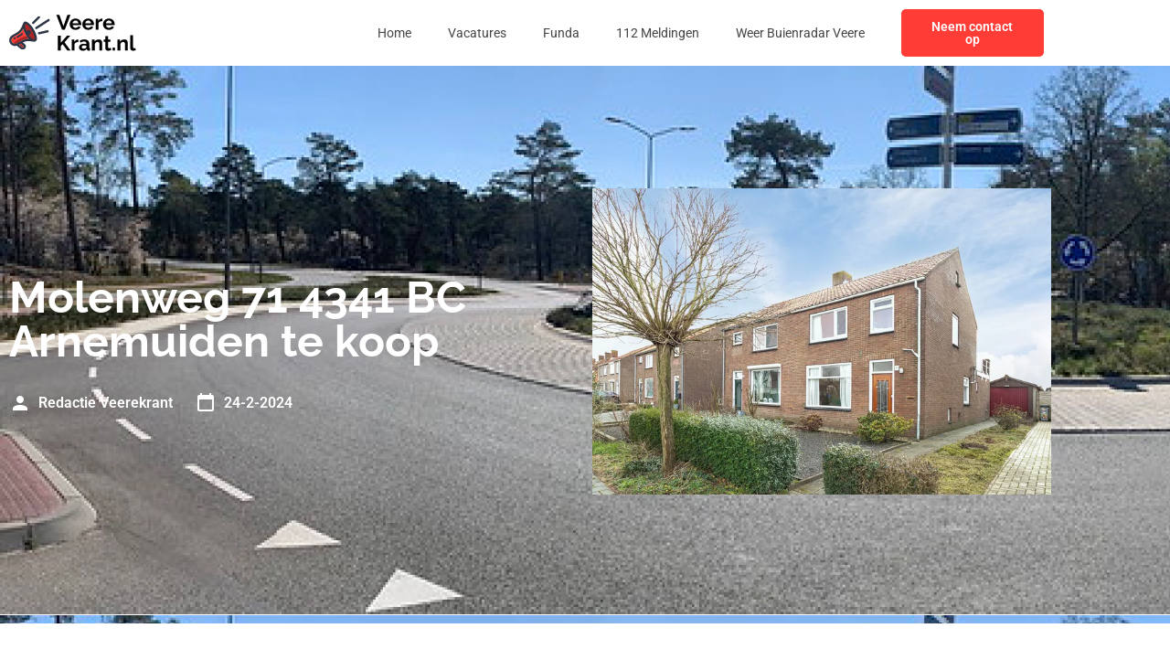

--- FILE ---
content_type: text/css; charset=utf-8
request_url: https://veerekrant.nl/wp-content/uploads/elementor/css/post-7.css?ver=1768840488
body_size: 548
content:
.elementor-kit-7{--e-global-color-primary:#111111;--e-global-color-secondary:#FFFFFF;--e-global-color-text:#444444;--e-global-color-accent:#FF3C36;--e-global-color-b8618b2:#FF3C36;--e-global-color-1532a82:#111111;--e-global-color-11875aa:#111111;--e-global-typography-primary-font-family:"Raleway";--e-global-typography-primary-font-weight:700;--e-global-typography-secondary-font-family:"Raleway";--e-global-typography-secondary-font-weight:400;--e-global-typography-text-font-family:"Roboto";--e-global-typography-text-font-size:16px;--e-global-typography-text-font-weight:400;--e-global-typography-accent-font-family:"Roboto";--e-global-typography-accent-font-size:14px;--e-global-typography-accent-font-weight:600;}.elementor-kit-7 e-page-transition{background-color:#FFBC7D;}.elementor-kit-7 a{color:var( --e-global-color-accent );}.elementor-kit-7 h1{font-size:48px;}.elementor-kit-7 h2{font-size:36px;}.elementor-kit-7 h3{font-size:28px;}.elementor-kit-7 h4{font-size:20px;}.elementor-section.elementor-section-boxed > .elementor-container{max-width:1160px;}.e-con{--container-max-width:1160px;}.elementor-widget:not(:last-child){margin-block-end:20px;}.elementor-element{--widgets-spacing:20px 20px;--widgets-spacing-row:20px;--widgets-spacing-column:20px;}{}h1.entry-title{display:var(--page-title-display);}.site-header .site-branding{flex-direction:column;align-items:stretch;}.site-header{padding-inline-end:0px;padding-inline-start:0px;}.site-footer .site-branding{flex-direction:column;align-items:stretch;}@media(max-width:1024px){.elementor-section.elementor-section-boxed > .elementor-container{max-width:1024px;}.e-con{--container-max-width:1024px;}}@media(max-width:767px){.elementor-kit-7{--e-global-typography-text-font-size:14px;}.elementor-kit-7 h1{font-size:36px;}.elementor-kit-7 h2{font-size:28px;}.elementor-kit-7 h3{font-size:24px;}.elementor-kit-7 h4{font-size:20px;}.elementor-section.elementor-section-boxed > .elementor-container{max-width:767px;}.e-con{--container-max-width:767px;}}/* Start custom CSS */a {
	outline: none;
}
#breadcrumbs i.home:before {
	content: '';
	background: url('/wp-content/uploads/2022/11/heroicons-solid_home2.svg');
	background-size: 20px;
	display: inline-block;
	width: 20px;
	height: 20px;
	position: relative;
	top: 3px;
}
#breadcrumbs i.divider:before {
	content: '';
	background: url('/wp-content/uploads/2022/11/heroicons-solid_chevron-right2.svg');
	background-size: 20px;
	display: inline-block;
	width: 20px;
	height: 20px;
	position: relative;
	top: 5px;
}/* End custom CSS */

--- FILE ---
content_type: text/css; charset=utf-8
request_url: https://veerekrant.nl/wp-content/uploads/elementor/css/post-1057.css?ver=1768840827
body_size: 1331
content:
.elementor-1057 .elementor-element.elementor-element-57445c6f:not(.elementor-motion-effects-element-type-background), .elementor-1057 .elementor-element.elementor-element-57445c6f > .elementor-motion-effects-container > .elementor-motion-effects-layer{background-color:var( --e-global-color-primary );background-image:url("https://veerekrant.nl/wp-content/uploads/2023/01/Rectangle-56.jpg");}.elementor-1057 .elementor-element.elementor-element-57445c6f > .elementor-background-overlay{background-color:var( --e-global-color-primary );opacity:0.8;transition:background 0.3s, border-radius 0.3s, opacity 0.3s;}.elementor-1057 .elementor-element.elementor-element-57445c6f{transition:background 0.3s, border 0.3s, border-radius 0.3s, box-shadow 0.3s;padding:124px 0px 124px 0px;}.elementor-bc-flex-widget .elementor-1057 .elementor-element.elementor-element-378589b3.elementor-column .elementor-widget-wrap{align-items:center;}.elementor-1057 .elementor-element.elementor-element-378589b3.elementor-column.elementor-element[data-element_type="column"] > .elementor-widget-wrap.elementor-element-populated{align-content:center;align-items:center;}.elementor-widget-heading .elementor-heading-title{font-family:var( --e-global-typography-primary-font-family ), Sans-serif;font-weight:var( --e-global-typography-primary-font-weight );color:var( --e-global-color-primary );}.elementor-1057 .elementor-element.elementor-element-ff28f46 > .elementor-widget-container{margin:0px 0px 12px 0px;}.elementor-1057 .elementor-element.elementor-element-ff28f46 .elementor-heading-title{font-family:var( --e-global-typography-primary-font-family ), Sans-serif;font-weight:var( --e-global-typography-primary-font-weight );color:var( --e-global-color-secondary );}.elementor-widget-post-info .elementor-icon-list-item:not(:last-child):after{border-color:var( --e-global-color-text );}.elementor-widget-post-info .elementor-icon-list-icon i{color:var( --e-global-color-primary );}.elementor-widget-post-info .elementor-icon-list-icon svg{fill:var( --e-global-color-primary );}.elementor-widget-post-info .elementor-icon-list-text, .elementor-widget-post-info .elementor-icon-list-text a{color:var( --e-global-color-secondary );}.elementor-widget-post-info .elementor-icon-list-item{font-family:var( --e-global-typography-text-font-family ), Sans-serif;font-size:var( --e-global-typography-text-font-size );font-weight:var( --e-global-typography-text-font-weight );}.elementor-1057 .elementor-element.elementor-element-5e904468 .elementor-icon-list-items:not(.elementor-inline-items) .elementor-icon-list-item:not(:last-child){padding-bottom:calc(24px/2);}.elementor-1057 .elementor-element.elementor-element-5e904468 .elementor-icon-list-items:not(.elementor-inline-items) .elementor-icon-list-item:not(:first-child){margin-top:calc(24px/2);}.elementor-1057 .elementor-element.elementor-element-5e904468 .elementor-icon-list-items.elementor-inline-items .elementor-icon-list-item{margin-right:calc(24px/2);margin-left:calc(24px/2);}.elementor-1057 .elementor-element.elementor-element-5e904468 .elementor-icon-list-items.elementor-inline-items{margin-right:calc(-24px/2);margin-left:calc(-24px/2);}body.rtl .elementor-1057 .elementor-element.elementor-element-5e904468 .elementor-icon-list-items.elementor-inline-items .elementor-icon-list-item:after{left:calc(-24px/2);}body:not(.rtl) .elementor-1057 .elementor-element.elementor-element-5e904468 .elementor-icon-list-items.elementor-inline-items .elementor-icon-list-item:after{right:calc(-24px/2);}.elementor-1057 .elementor-element.elementor-element-5e904468 .elementor-icon-list-icon i{color:var( --e-global-color-secondary );font-size:24px;}.elementor-1057 .elementor-element.elementor-element-5e904468 .elementor-icon-list-icon svg{fill:var( --e-global-color-secondary );--e-icon-list-icon-size:24px;}.elementor-1057 .elementor-element.elementor-element-5e904468 .elementor-icon-list-icon{width:24px;}body:not(.rtl) .elementor-1057 .elementor-element.elementor-element-5e904468 .elementor-icon-list-text{padding-left:8px;}body.rtl .elementor-1057 .elementor-element.elementor-element-5e904468 .elementor-icon-list-text{padding-right:8px;}.elementor-1057 .elementor-element.elementor-element-5e904468 .elementor-icon-list-text, .elementor-1057 .elementor-element.elementor-element-5e904468 .elementor-icon-list-text a{color:var( --e-global-color-secondary );}.elementor-1057 .elementor-element.elementor-element-5e904468 .elementor-icon-list-item{font-family:"Roboto", Sans-serif;font-size:16px;font-weight:600;}.elementor-widget-text-editor{font-family:var( --e-global-typography-text-font-family ), Sans-serif;font-size:var( --e-global-typography-text-font-size );font-weight:var( --e-global-typography-text-font-weight );color:var( --e-global-color-text );}.elementor-widget-text-editor.elementor-drop-cap-view-stacked .elementor-drop-cap{background-color:var( --e-global-color-primary );}.elementor-widget-text-editor.elementor-drop-cap-view-framed .elementor-drop-cap, .elementor-widget-text-editor.elementor-drop-cap-view-default .elementor-drop-cap{color:var( --e-global-color-primary );border-color:var( --e-global-color-primary );}.elementor-1057 .elementor-element.elementor-element-1b321ebf{padding:060px 0px 60px 0px;}.elementor-1057 .elementor-element.elementor-element-a32cdb2 > .elementor-widget-container{margin:0px 0px 72px 0px;}.elementor-1057 .elementor-element.elementor-element-a32cdb2{font-family:var( --e-global-typography-text-font-family ), Sans-serif;font-size:var( --e-global-typography-text-font-size );font-weight:var( --e-global-typography-text-font-weight );}.elementor-1057 .elementor-element.elementor-element-7ba2168{--alignment:left;--grid-side-margin:16px;--grid-column-gap:16px;--grid-row-gap:10px;--grid-bottom-margin:10px;}.elementor-1057 .elementor-element.elementor-element-7ba2168 .elementor-share-btn{font-size:calc(0.65px * 10);}.elementor-1057 .elementor-element.elementor-element-7ba2168 .elementor-share-btn__icon{--e-share-buttons-icon-size:24px;}.elementor-1057 .elementor-element.elementor-element-610a597f:not(.elementor-motion-effects-element-type-background), .elementor-1057 .elementor-element.elementor-element-610a597f > .elementor-motion-effects-container > .elementor-motion-effects-layer{background-color:var( --e-global-color-primary );}.elementor-1057 .elementor-element.elementor-element-610a597f{transition:background 0.3s, border 0.3s, border-radius 0.3s, box-shadow 0.3s;margin-top:72px;margin-bottom:0px;}.elementor-1057 .elementor-element.elementor-element-610a597f > .elementor-background-overlay{transition:background 0.3s, border-radius 0.3s, opacity 0.3s;}.elementor-1057 .elementor-element.elementor-element-6f050e51 > .elementor-element-populated{padding:0px 0px 0px 0px;}.elementor-widget-image .widget-image-caption{color:var( --e-global-color-text );font-family:var( --e-global-typography-text-font-family ), Sans-serif;font-size:var( --e-global-typography-text-font-size );font-weight:var( --e-global-typography-text-font-weight );}.elementor-1057 .elementor-element.elementor-element-197d8fd6 img{width:100%;}.elementor-bc-flex-widget .elementor-1057 .elementor-element.elementor-element-36ba0368.elementor-column .elementor-widget-wrap{align-items:center;}.elementor-1057 .elementor-element.elementor-element-36ba0368.elementor-column.elementor-element[data-element_type="column"] > .elementor-widget-wrap.elementor-element-populated{align-content:center;align-items:center;}.elementor-1057 .elementor-element.elementor-element-6a054fca .elementor-heading-title{font-family:"Roboto", Sans-serif;font-size:16px;font-weight:600;color:var( --e-global-color-secondary );}.elementor-1057 .elementor-element.elementor-element-16c9070f .elementor-heading-title{font-family:var( --e-global-typography-text-font-family ), Sans-serif;font-size:var( --e-global-typography-text-font-size );font-weight:var( --e-global-typography-text-font-weight );color:var( --e-global-color-secondary );}.elementor-1057 .elementor-element.elementor-element-406563c5 > .elementor-element-populated{margin:0px 0px 0px 40px;--e-column-margin-right:0px;--e-column-margin-left:40px;}.elementor-1057 .elementor-element.elementor-element-2708c264 .elementor-heading-title{font-family:var( --e-global-typography-primary-font-family ), Sans-serif;font-weight:var( --e-global-typography-primary-font-weight );}@media(min-width:768px){.elementor-1057 .elementor-element.elementor-element-378589b3{width:55%;}.elementor-1057 .elementor-element.elementor-element-1de17841{width:45%;}.elementor-1057 .elementor-element.elementor-element-6f050e51{width:35%;}.elementor-1057 .elementor-element.elementor-element-36ba0368{width:64.999%;}}@media(max-width:1024px){.elementor-1057 .elementor-element.elementor-element-57445c6f{padding:72px 0px 72px 0px;}.elementor-widget-post-info .elementor-icon-list-item{font-size:var( --e-global-typography-text-font-size );}.elementor-widget-text-editor{font-size:var( --e-global-typography-text-font-size );}.elementor-1057 .elementor-element.elementor-element-1b321ebf{padding:72px 0px 72px 0px;}.elementor-1057 .elementor-element.elementor-element-a32cdb2{font-size:var( --e-global-typography-text-font-size );} .elementor-1057 .elementor-element.elementor-element-7ba2168{--grid-side-margin:16px;--grid-column-gap:16px;--grid-row-gap:10px;--grid-bottom-margin:10px;}.elementor-widget-image .widget-image-caption{font-size:var( --e-global-typography-text-font-size );}.elementor-1057 .elementor-element.elementor-element-16c9070f .elementor-heading-title{font-size:var( --e-global-typography-text-font-size );}.elementor-1057 .elementor-element.elementor-element-406563c5 > .elementor-element-populated{margin:0px 0px 0px 0px;--e-column-margin-right:0px;--e-column-margin-left:0px;}}@media(max-width:767px){.elementor-1057 .elementor-element.elementor-element-57445c6f{padding:36px 0px 36px 0px;}.elementor-widget-post-info .elementor-icon-list-item{font-size:var( --e-global-typography-text-font-size );}.elementor-1057 .elementor-element.elementor-element-5e904468 .elementor-icon-list-item{font-size:14px;}.elementor-widget-text-editor{font-size:var( --e-global-typography-text-font-size );}.elementor-1057 .elementor-element.elementor-element-1b321ebf{padding:36px 0px 36px 0px;}.elementor-1057 .elementor-element.elementor-element-a32cdb2 > .elementor-widget-container{margin:0px 0px 36px 0px;}.elementor-1057 .elementor-element.elementor-element-a32cdb2{font-size:var( --e-global-typography-text-font-size );} .elementor-1057 .elementor-element.elementor-element-7ba2168{--grid-side-margin:16px;--grid-column-gap:16px;--grid-row-gap:10px;--grid-bottom-margin:10px;}.elementor-1057 .elementor-element.elementor-element-610a597f{margin-top:36px;margin-bottom:0px;}.elementor-widget-image .widget-image-caption{font-size:var( --e-global-typography-text-font-size );}.elementor-1057 .elementor-element.elementor-element-6a054fca .elementor-heading-title{font-size:14px;}.elementor-1057 .elementor-element.elementor-element-16c9070f .elementor-heading-title{font-size:var( --e-global-typography-text-font-size );}.elementor-1057 .elementor-element.elementor-element-406563c5 > .elementor-element-populated{margin:36px 0px 0px 0px;--e-column-margin-right:0px;--e-column-margin-left:0px;}}/* Start custom CSS for post-info, class: .elementor-element-5e904468 */.elementor-1057 .elementor-element.elementor-element-5e904468 .elementor-post-info__item--type-author {
    color: #fff !important;
}/* End custom CSS */
/* Start custom CSS for text-editor, class: .elementor-element-a32cdb2 */.elementor-1057 .elementor-element.elementor-element-a32cdb2 h1, .elementor-1057 .elementor-element.elementor-element-a32cdb2 h2, .elementor-1057 .elementor-element.elementor-element-a32cdb2 h3, .elementor-1057 .elementor-element.elementor-element-a32cdb2 h4 {
    font-family: 'Raleway';
    font-weight: 700;
    color: #111111;
}/* End custom CSS */
/* Start custom CSS for text-editor, class: .elementor-element-b3860da */.elementor-1057 .elementor-element.elementor-element-b3860da a {
    display: block;
    color: #FF3C36;
    margin-bottom: 16px;
}/* End custom CSS */

--- FILE ---
content_type: image/svg+xml
request_url: https://veerekrant.nl/wp-content/uploads/2023/01/Frame-47318.svg
body_size: 13324
content:
<svg xmlns="http://www.w3.org/2000/svg" width="121" height="40" viewBox="0 0 121 40" fill="none"><g clip-path="url(#clip0_4_244)"><path fill-rule="evenodd" clip-rule="evenodd" d="M15.4511 10.8056C13.529 11.5795 13.7799 15.878 16.0118 20.4067C18.2436 24.9354 21.6112 27.9796 23.5333 27.2058C25.4557 26.4319 25.2048 22.1334 22.9727 17.6047C20.7409 13.0761 17.3732 10.0321 15.4511 10.8056Z" fill="#AD2626"></path><path d="M12.1562 18.0568C10.1744 20.8433 7.01613 22.3693 4.11381 24.0241C2.34285 25.0349 1.52566 26.9683 2.58902 28.8097C3.51548 30.4146 5.60565 30.9776 7.21122 30.0506C10.1887 28.3337 13.1747 26.237 16.6872 25.9038C17.3162 25.8441 17.9626 25.8278 18.6426 25.8489C16.1997 23.3266 14.1481 19.5385 13.3054 16.1558C12.9464 16.8476 12.5695 17.4757 12.1562 18.0568Z" fill="#FF3C36"></path><path d="M9.49564 25.7985C7.3529 27.0653 5.56709 28.6117 4.24243 30.244C5.17958 30.6247 6.27738 30.5897 7.21126 30.0504C10.1887 28.3335 13.1748 26.2368 16.6873 25.9036C17.3162 25.8439 17.9627 25.8276 18.6427 25.8487C17.8988 25.0808 17.1912 24.1953 16.543 23.2397C14.3011 23.5524 11.8543 24.4041 9.49564 25.7985Z" fill="#AD2626"></path><path d="M16.8809 9.67794C14.3845 8.53085 13.6751 9.68239 12.9235 11.6698C12.0879 13.8823 11.3444 15.5233 10.4206 16.8221C8.67368 19.2787 5.45305 20.7987 2.8646 22.284C0.169848 23.8296 -0.81897 27.1687 0.745322 29.8777C2.03257 32.1075 4.71336 33.1462 7.16284 32.3836L10.6798 35.2738C11.9442 36.3131 13.8904 36.2296 15.0499 35.0701C16.2632 33.8568 16.1593 31.9166 14.8335 30.828L12.901 29.2399C14.2702 28.5311 15.5203 28.1525 16.8877 28.023C18.4781 27.8722 20.2785 28.0507 22.6273 28.4364C24.5129 28.8723 26.1247 27.8758 26.2616 25.8465C26.5769 21.1509 21.213 11.6675 16.8812 9.67764L16.8809 9.67794ZM13.4818 32.4715C14.4373 33.2602 12.9315 34.3705 12.0309 33.6302L9.24025 31.3369L10.9206 30.3668L13.4818 32.4715ZM16.687 25.9041C13.1747 26.2369 10.1884 28.3336 7.21095 30.0509C5.60538 30.9779 3.5149 30.4149 2.58874 28.8099C1.52539 26.9689 2.34258 25.0355 4.11354 24.0244C7.01585 22.3696 10.1741 20.8436 12.1559 18.0571C12.5693 17.4759 12.9458 16.8479 13.3051 16.156C14.1481 19.5388 16.1994 23.3269 18.6423 25.8491C17.962 25.828 17.3159 25.8444 16.687 25.9041ZM24.1334 25.7048C24.0304 27.2329 21.9619 25.8993 21.3603 25.4379C20.2316 24.5723 19.1691 23.2402 18.2631 21.8778C18.2816 21.8784 18.2997 21.8784 18.3181 21.8784C19.5851 21.8784 20.6123 20.8513 20.6123 19.5845C20.6123 18.3178 19.5851 17.2907 18.3181 17.2907C17.473 17.2907 16.7348 17.7476 16.3369 18.4279C15.5075 16.4405 14.7153 13.6567 15.1357 11.9169C15.2536 11.4296 15.6147 11.4382 15.9963 11.6134C19.4218 13.1878 24.3802 22.0313 24.1331 25.7048H24.1334Z" fill="white"></path><path d="M5.30369 24.5111C5.10771 24.5939 4.91232 24.6777 4.71515 24.7578C4.37545 24.8959 4.21213 25.2834 4.35021 25.6231C4.48829 25.9628 4.8758 26.1262 5.2158 25.9881C5.42039 25.9043 5.61608 25.8224 5.81978 25.7363C6.158 25.5937 6.31686 25.2039 6.17433 24.8653C6.0318 24.5271 5.64191 24.3683 5.30369 24.5108V24.5111Z" fill="white"></path><path d="M11.7114 20.6845C11.0454 21.2342 10.3728 21.7351 9.66786 22.2025C8.96678 22.6669 8.23719 23.0951 7.45238 23.5019C7.12574 23.6703 6.99746 24.072 7.16583 24.3987C7.33419 24.7253 7.73596 24.8536 8.06259 24.6852C8.89373 24.2544 9.6646 23.8024 10.4031 23.3131C11.1374 22.8264 11.8459 22.2981 12.5565 21.7116C12.8401 21.4782 12.8808 21.0593 12.6477 20.7757C12.4146 20.4921 11.9953 20.4514 11.7117 20.6845H11.7114Z" fill="white"></path><path d="M5.30369 24.511C5.10741 24.5939 4.91232 24.6776 4.71515 24.7578C4.37545 24.8959 4.21213 25.2834 4.35021 25.6234C4.48829 25.9631 4.8758 26.1264 5.2155 25.9883C5.4201 25.9046 5.61578 25.8226 5.81978 25.7365C6.158 25.594 6.31686 25.2041 6.17433 24.8659C6.0318 24.5274 5.64191 24.3688 5.30369 24.5113V24.511Z" fill="white"></path><path d="M10.9206 30.3667L9.24023 31.3368L12.0309 33.6301C12.9315 34.3701 14.4373 33.2601 13.4818 32.4711L10.9206 30.3667Z" fill="#AD2626"></path><path d="M11.7114 20.6845C11.0454 21.2342 10.3728 21.7351 9.66786 22.2025C8.96678 22.6669 8.23719 23.0951 7.45238 23.5019C7.12574 23.6703 6.99746 24.072 7.16583 24.3987C7.33419 24.7253 7.73596 24.8536 8.06259 24.6852C8.89373 24.2547 9.6646 23.8024 10.4028 23.3131C11.1371 22.8264 11.8456 22.2981 12.5562 21.7116C12.8395 21.4785 12.8805 21.0593 12.6474 20.7757C12.4143 20.4921 11.995 20.4514 11.7114 20.6845Z" fill="white"></path><path d="M27.4452 4.3197L21.9512 9.82561C21.5289 10.2502 21.531 10.9371 21.9554 11.3593C22.38 11.7816 23.0668 11.7795 23.4891 11.3552L28.9831 5.84895C29.405 5.42433 29.4033 4.7375 28.9786 4.31525C28.5543 3.89329 27.8672 3.89507 27.4449 4.3197H27.4452Z" fill="white"></path><path d="M36.1693 17.5296L28.0652 19.3677C27.4811 19.499 27.1138 20.0795 27.2453 20.6636C27.3766 21.2476 27.9571 21.6147 28.5412 21.4834L36.6453 19.6453C37.2294 19.5141 37.5964 18.9336 37.4652 18.3495C37.3339 17.7654 36.7534 17.3981 36.1693 17.5296Z" fill="white"></path><path d="M36.8752 6.83881L25.0189 14.5308C24.5167 14.8568 24.3742 15.5285 24.7002 16.0307C25.0263 16.5328 25.6977 16.6753 26.2001 16.3493L38.0564 8.65728C38.5586 8.33124 38.7011 7.65985 38.375 7.15772C38.049 6.65559 37.3773 6.51306 36.8752 6.8391V6.83881Z" fill="white"></path></g><path d="M47.4902 2.8L51.3302 13.72L55.1302 2.8H58.0302L52.6502 17H49.9902L44.5902 2.8H47.4902ZM62.7591 17.2C61.9191 17.2 61.1591 17.06 60.4791 16.78C59.7991 16.4867 59.2191 16.0933 58.7391 15.6C58.2591 15.0933 57.8858 14.52 57.6191 13.88C57.3658 13.2267 57.2391 12.54 57.2391 11.82C57.2391 10.82 57.4591 9.90667 57.8991 9.08C58.3525 8.25333 58.9925 7.59333 59.8191 7.1C60.6591 6.59333 61.6458 6.34 62.7791 6.34C63.9258 6.34 64.9058 6.59333 65.7191 7.1C66.5325 7.59333 67.1525 8.25333 67.5791 9.08C68.0191 9.89333 68.2391 10.7733 68.2391 11.72C68.2391 11.88 68.2325 12.0467 68.2191 12.22C68.2058 12.38 68.1925 12.5133 68.1791 12.62H60.0791C60.1325 13.1533 60.2858 13.62 60.5391 14.02C60.8058 14.42 61.1391 14.7267 61.5391 14.94C61.9525 15.14 62.3925 15.24 62.8591 15.24C63.3925 15.24 63.8925 15.1133 64.3591 14.86C64.8391 14.5933 65.1658 14.2467 65.3391 13.82L67.6391 14.46C67.3858 14.9933 67.0191 15.4667 66.5391 15.88C66.0725 16.2933 65.5191 16.62 64.8791 16.86C64.2391 17.0867 63.5325 17.2 62.7591 17.2ZM60.0191 10.92H65.4991C65.4458 10.3867 65.2925 9.92667 65.0391 9.54C64.7991 9.14 64.4791 8.83333 64.0791 8.62C63.6791 8.39333 63.2325 8.28 62.7391 8.28C62.2591 8.28 61.8191 8.39333 61.4191 8.62C61.0325 8.83333 60.7125 9.14 60.4591 9.54C60.2191 9.92667 60.0725 10.3867 60.0191 10.92ZM74.7318 17.2C73.8918 17.2 73.1318 17.06 72.4518 16.78C71.7718 16.4867 71.1918 16.0933 70.7118 15.6C70.2318 15.0933 69.8585 14.52 69.5918 13.88C69.3385 13.2267 69.2118 12.54 69.2118 11.82C69.2118 10.82 69.4318 9.90667 69.8718 9.08C70.3251 8.25333 70.9651 7.59333 71.7918 7.1C72.6318 6.59333 73.6185 6.34 74.7518 6.34C75.8985 6.34 76.8785 6.59333 77.6918 7.1C78.5051 7.59333 79.1251 8.25333 79.5518 9.08C79.9918 9.89333 80.2118 10.7733 80.2118 11.72C80.2118 11.88 80.2051 12.0467 80.1918 12.22C80.1785 12.38 80.1651 12.5133 80.1518 12.62H72.0518C72.1051 13.1533 72.2585 13.62 72.5118 14.02C72.7785 14.42 73.1118 14.7267 73.5118 14.94C73.9251 15.14 74.3651 15.24 74.8318 15.24C75.3651 15.24 75.8651 15.1133 76.3318 14.86C76.8118 14.5933 77.1385 14.2467 77.3118 13.82L79.6118 14.46C79.3585 14.9933 78.9918 15.4667 78.5118 15.88C78.0451 16.2933 77.4918 16.62 76.8518 16.86C76.2118 17.0867 75.5051 17.2 74.7318 17.2ZM71.9918 10.92H77.4718C77.4185 10.3867 77.2651 9.92667 77.0118 9.54C76.7718 9.14 76.4518 8.83333 76.0518 8.62C75.6518 8.39333 75.2051 8.28 74.7118 8.28C74.2318 8.28 73.7918 8.39333 73.3918 8.62C73.0051 8.83333 72.6851 9.14 72.4318 9.54C72.1918 9.92667 72.0451 10.3867 71.9918 10.92ZM88.0845 8.84C87.2711 8.84 86.5445 9 85.9045 9.32C85.2645 9.62667 84.8045 10.0733 84.5245 10.66V17H81.8445V6.52H84.3045V8.76C84.6778 8.04 85.1511 7.47333 85.7245 7.06C86.2978 6.64667 86.9045 6.42 87.5445 6.38C87.6911 6.38 87.8045 6.38 87.8845 6.38C87.9645 6.38 88.0311 6.38667 88.0845 6.4V8.84ZM94.3021 17.2C93.4621 17.2 92.7021 17.06 92.0221 16.78C91.3421 16.4867 90.7621 16.0933 90.2821 15.6C89.8021 15.0933 89.4288 14.52 89.1621 13.88C88.9088 13.2267 88.7821 12.54 88.7821 11.82C88.7821 10.82 89.0021 9.90667 89.4421 9.08C89.8954 8.25333 90.5354 7.59333 91.3621 7.1C92.2021 6.59333 93.1888 6.34 94.3221 6.34C95.4688 6.34 96.4488 6.59333 97.2621 7.1C98.0754 7.59333 98.6954 8.25333 99.1221 9.08C99.5621 9.89333 99.7821 10.7733 99.7821 11.72C99.7821 11.88 99.7754 12.0467 99.7621 12.22C99.7488 12.38 99.7354 12.5133 99.7221 12.62H91.6221C91.6754 13.1533 91.8288 13.62 92.0821 14.02C92.3488 14.42 92.6821 14.7267 93.0821 14.94C93.4954 15.14 93.9354 15.24 94.4021 15.24C94.9354 15.24 95.4354 15.1133 95.9021 14.86C96.3821 14.5933 96.7088 14.2467 96.8821 13.82L99.1821 14.46C98.9288 14.9933 98.5621 15.4667 98.0821 15.88C97.6154 16.2933 97.0621 16.62 96.4221 16.86C95.7821 17.0867 95.0754 17.2 94.3021 17.2ZM91.5621 10.92H97.0421C96.9888 10.3867 96.8354 9.92667 96.5821 9.54C96.3421 9.14 96.0221 8.83333 95.6221 8.62C95.2221 8.39333 94.7754 8.28 94.2821 8.28C93.8021 8.28 93.3621 8.39333 92.9621 8.62C92.5754 8.83333 92.2554 9.14 92.0021 9.54C91.7621 9.92667 91.6154 10.3867 91.5621 10.92ZM46.0302 37V22.82H48.7902V29.56L54.7502 22.8H57.7902L52.3502 29.1L58.1302 37H55.0102L50.5902 30.88L48.7902 32.76V37H46.0302ZM65.3891 28.84C64.5758 28.84 63.8491 29 63.2091 29.32C62.5691 29.6267 62.1091 30.0733 61.8291 30.66V37H59.1491V26.52H61.6091V28.76C61.9825 28.04 62.4558 27.4733 63.0291 27.06C63.6025 26.6467 64.2091 26.42 64.8491 26.38C64.9958 26.38 65.1091 26.38 65.1891 26.38C65.2691 26.38 65.3358 26.3867 65.3891 26.4V28.84ZM66.1049 33.9C66.1049 33.22 66.2916 32.6267 66.6649 32.12C67.0516 31.6 67.5849 31.2 68.2649 30.92C68.9449 30.64 69.7249 30.5 70.6049 30.5C71.0449 30.5 71.4916 30.5333 71.9449 30.6C72.3983 30.6667 72.7916 30.7733 73.1249 30.92V30.36C73.1249 29.6933 72.9249 29.18 72.5249 28.82C72.1383 28.46 71.5583 28.28 70.7849 28.28C70.2116 28.28 69.6649 28.38 69.1449 28.58C68.6249 28.78 68.0783 29.0733 67.5049 29.46L66.6449 27.7C67.3383 27.2467 68.0449 26.9067 68.7649 26.68C69.4983 26.4533 70.2649 26.34 71.0649 26.34C72.5583 26.34 73.7183 26.7133 74.5449 27.46C75.3849 28.2067 75.8049 29.2733 75.8049 30.66V34C75.8049 34.28 75.8516 34.48 75.9449 34.6C76.0516 34.72 76.2183 34.7933 76.4449 34.82V37C76.2049 37.04 75.9849 37.0733 75.7849 37.1C75.5983 37.1267 75.4383 37.14 75.3049 37.14C74.7716 37.14 74.3649 37.02 74.0849 36.78C73.8183 36.54 73.6516 36.2467 73.5849 35.9L73.5249 35.36C73.0716 35.9467 72.5049 36.4 71.8249 36.72C71.1449 37.04 70.4516 37.2 69.7449 37.2C69.0516 37.2 68.4249 37.06 67.8649 36.78C67.3183 36.4867 66.8849 36.0933 66.5649 35.6C66.2583 35.0933 66.1049 34.5267 66.1049 33.9ZM72.6249 34.44C72.7716 34.28 72.8916 34.12 72.9849 33.96C73.0783 33.8 73.1249 33.6533 73.1249 33.52V32.46C72.8049 32.3267 72.4583 32.2267 72.0849 32.16C71.7116 32.08 71.3583 32.04 71.0249 32.04C70.3316 32.04 69.7583 32.1933 69.3049 32.5C68.8649 32.7933 68.6449 33.1867 68.6449 33.68C68.6449 33.9467 68.7183 34.2 68.8649 34.44C69.0116 34.68 69.2249 34.8733 69.5049 35.02C69.7849 35.1667 70.1183 35.24 70.5049 35.24C70.9049 35.24 71.2983 35.1667 71.6849 35.02C72.0716 34.86 72.3849 34.6667 72.6249 34.44ZM88.0493 37H85.3693V31.12C85.3693 30.28 85.2226 29.6667 84.9293 29.28C84.636 28.8933 84.2293 28.7 83.7093 28.7C83.3493 28.7 82.9826 28.7933 82.6093 28.98C82.2493 29.1667 81.9226 29.4267 81.6293 29.76C81.336 30.08 81.1226 30.4533 80.9893 30.88V37H78.3093V26.52H80.7293V28.46C80.996 28.0067 81.336 27.6267 81.7493 27.32C82.1626 27 82.636 26.76 83.1693 26.6C83.716 26.4267 84.2893 26.34 84.8893 26.34C85.5426 26.34 86.076 26.46 86.4893 26.7C86.916 26.9267 87.236 27.24 87.4493 27.64C87.676 28.0267 87.8293 28.4667 87.9093 28.96C88.0026 29.4533 88.0493 29.9533 88.0493 30.46V37ZM96.601 36.46C96.3743 36.5533 96.101 36.66 95.781 36.78C95.461 36.9 95.1143 36.9933 94.741 37.06C94.381 37.14 94.0143 37.18 93.641 37.18C93.1477 37.18 92.6943 37.0933 92.281 36.92C91.8677 36.7467 91.5343 36.4733 91.281 36.1C91.041 35.7133 90.921 35.2133 90.921 34.6V28.58H89.541V26.52H90.921V23.12H93.601V26.52H95.801V28.58H93.601V33.7C93.6143 34.06 93.7143 34.32 93.901 34.48C94.0877 34.64 94.321 34.72 94.601 34.72C94.881 34.72 95.1543 34.6733 95.421 34.58C95.6877 34.4867 95.901 34.4067 96.061 34.34L96.601 36.46ZM97.9368 37V34.12H100.137V37H97.9368ZM112.229 37H109.549V31.12C109.549 30.28 109.402 29.6667 109.109 29.28C108.816 28.8933 108.409 28.7 107.889 28.7C107.529 28.7 107.162 28.7933 106.789 28.98C106.429 29.1667 106.102 29.4267 105.809 29.76C105.516 30.08 105.302 30.4533 105.169 30.88V37H102.489V26.52H104.909V28.46C105.176 28.0067 105.516 27.6267 105.929 27.32C106.342 27 106.816 26.76 107.349 26.6C107.896 26.4267 108.469 26.34 109.069 26.34C109.722 26.34 110.256 26.46 110.669 26.7C111.096 26.9267 111.416 27.24 111.629 27.64C111.856 28.0267 112.009 28.4667 112.089 28.96C112.182 29.4533 112.229 29.9533 112.229 30.46V37ZM114.539 22.4H117.219V33.64C117.219 34.12 117.299 34.4467 117.459 34.62C117.619 34.78 117.839 34.86 118.119 34.86C118.333 34.86 118.553 34.8333 118.779 34.78C119.006 34.7267 119.206 34.66 119.379 34.58L119.739 36.62C119.379 36.7933 118.959 36.9267 118.479 37.02C117.999 37.1133 117.566 37.16 117.179 37.16C116.339 37.16 115.686 36.94 115.219 36.5C114.766 36.0467 114.539 35.4067 114.539 34.58V22.4Z" fill="white"></path><defs><clipPath id="clip0_4_244"><rect width="38.5503" height="32" fill="white" transform="translate(0 4)"></rect></clipPath></defs></svg>

--- FILE ---
content_type: image/svg+xml
request_url: https://veerekrant.nl/wp-content/uploads/2023/01/Frame-47319.svg
body_size: 13324
content:
<svg xmlns="http://www.w3.org/2000/svg" width="121" height="40" viewBox="0 0 121 40" fill="none"><g clip-path="url(#clip0_3_15)"><path fill-rule="evenodd" clip-rule="evenodd" d="M15.4511 10.8056C13.529 11.5795 13.7799 15.878 16.0118 20.4067C18.2436 24.9353 21.6112 27.9796 23.5333 27.2057C25.4557 26.4319 25.2048 22.1334 22.9727 17.6047C20.7409 13.076 17.3732 10.0321 15.4511 10.8056Z" fill="#AD2626"></path><path d="M12.1562 18.057C10.1744 20.8435 7.01613 22.3695 4.11381 24.0243C2.34285 25.0351 1.52566 26.9685 2.58902 28.8098C3.51548 30.4148 5.60565 30.9778 7.21122 30.0508C10.1887 28.3338 13.1747 26.2371 16.6872 25.904C17.3162 25.8443 17.9626 25.828 18.6426 25.849C16.1997 23.3268 14.1481 19.5387 13.3054 16.1559C12.9464 16.8478 12.5695 17.4759 12.1562 18.057Z" fill="#FF3C36"></path><path d="M9.49564 25.7985C7.3529 27.0653 5.56709 28.6118 4.24243 30.2441C5.17958 30.6247 6.27738 30.5897 7.21126 30.0504C10.1887 28.3335 13.1748 26.2368 16.6873 25.9036C17.3162 25.844 17.9627 25.8276 18.6427 25.8487C17.8988 25.0808 17.1912 24.1953 16.543 23.2398C14.3011 23.5525 11.8543 24.4041 9.49564 25.7985Z" fill="#AD2626"></path><path d="M16.8809 9.67785C14.3845 8.53076 13.6751 9.6823 12.9235 11.6697C12.0879 13.8823 11.3444 15.5232 10.4206 16.822C8.67368 19.2786 5.45305 20.7986 2.8646 22.2839C0.169848 23.8295 -0.81897 27.1686 0.745322 29.8777C2.03257 32.1074 4.71336 33.1461 7.16284 32.3836L10.6798 35.2737C11.9442 36.313 13.8904 36.2295 15.0499 35.07C16.2632 33.8567 16.1593 31.9165 14.8335 30.8279L12.901 29.2398C14.2702 28.531 15.5203 28.1524 16.8877 28.023C18.4781 27.8721 20.2785 28.0506 22.6273 28.4363C24.5129 28.8722 26.1247 27.8757 26.2616 25.8464C26.5769 21.1508 21.213 11.6674 16.8812 9.67755L16.8809 9.67785ZM13.4818 32.4714C14.4373 33.2601 12.9315 34.3704 12.0309 33.6301L9.24025 31.3368L10.9206 30.3667L13.4818 32.4714ZM16.687 25.904C13.1747 26.2368 10.1884 28.3336 7.21095 30.0508C5.60538 30.9778 3.5149 30.4148 2.58874 28.8098C1.52539 26.9688 2.34258 25.0354 4.11354 24.0243C7.01585 22.3695 10.1741 20.8435 12.1559 18.057C12.5693 17.4759 12.9458 16.8478 13.3051 16.1559C14.1481 19.5387 16.1994 23.3268 18.6423 25.849C17.962 25.828 17.3159 25.8443 16.687 25.904ZM24.1334 25.7047C24.0304 27.2328 21.9619 25.8992 21.3603 25.4378C20.2316 24.5722 19.1691 23.2401 18.2631 21.8777C18.2816 21.8783 18.2997 21.8783 18.3181 21.8783C19.5851 21.8783 20.6123 20.8512 20.6123 19.5844C20.6123 18.3177 19.5851 17.2906 18.3181 17.2906C17.473 17.2906 16.7348 17.7476 16.3369 18.4279C15.5075 16.4404 14.7153 13.6566 15.1357 11.9168C15.2536 11.4295 15.6147 11.4381 15.9963 11.6133C19.4218 13.1877 24.3802 22.0312 24.1331 25.7047H24.1334Z" fill="#2E3646"></path><path d="M5.30369 24.511C5.10771 24.5938 4.91232 24.6776 4.71515 24.7578C4.37545 24.8958 4.21213 25.2833 4.35021 25.623C4.48829 25.9627 4.8758 26.1261 5.2158 25.988C5.42039 25.9043 5.61608 25.8223 5.81978 25.7362C6.158 25.5936 6.31686 25.2038 6.17433 24.8652C6.0318 24.527 5.64191 24.3682 5.30369 24.5107V24.511Z" fill="#2E3646"></path><path d="M11.7114 20.6846C11.0454 21.2342 10.3728 21.7352 9.66786 22.2026C8.96678 22.667 8.23719 23.0952 7.45238 23.502C7.12574 23.6703 6.99746 24.0721 7.16583 24.3987C7.33419 24.7254 7.73596 24.8537 8.06259 24.6853C8.89373 24.2544 9.6646 23.8025 10.4031 23.3131C11.1374 22.8264 11.8459 22.2982 12.5565 21.7117C12.8401 21.4783 12.8808 21.0593 12.6477 20.7757C12.4146 20.4922 11.9953 20.4515 11.7117 20.6846H11.7114Z" fill="#2E3646"></path><path d="M5.30369 24.511C5.10741 24.5938 4.91232 24.6776 4.71515 24.7578C4.37545 24.8958 4.21213 25.2833 4.35021 25.6233C4.48829 25.963 4.8758 26.1264 5.2155 25.9883C5.4201 25.9045 5.61578 25.8226 5.81978 25.7365C6.158 25.5939 6.31686 25.2041 6.17433 24.8658C6.0318 24.5273 5.64191 24.3688 5.30369 24.5113V24.511Z" fill="#2E3646"></path><path d="M10.9206 30.3667L9.24023 31.3368L12.0309 33.6301C12.9315 34.3701 14.4373 33.2601 13.4818 32.4711L10.9206 30.3667Z" fill="#AD2626"></path><path d="M11.7114 20.6846C11.0454 21.2342 10.3728 21.7352 9.66786 22.2026C8.96678 22.667 8.23719 23.0952 7.45238 23.502C7.12574 23.6703 6.99746 24.0721 7.16583 24.3987C7.33419 24.7254 7.73596 24.8537 8.06259 24.6853C8.89373 24.2547 9.6646 23.8025 10.4028 23.3131C11.1371 22.8264 11.8456 22.2982 12.5562 21.7117C12.8395 21.4786 12.8805 21.0593 12.6474 20.7757C12.4143 20.4922 11.995 20.4515 11.7114 20.6846Z" fill="#2E3646"></path><path d="M27.4452 4.31982L21.9512 9.82573C21.5289 10.2504 21.531 10.9372 21.9554 11.3594C22.38 11.7817 23.0668 11.7796 23.4891 11.3553L28.9831 5.84908C29.405 5.42445 29.4033 4.73762 28.9786 4.31537C28.5543 3.89341 27.8672 3.89519 27.4449 4.31982H27.4452Z" fill="#2E3646"></path><path d="M36.1693 17.5296L28.0652 19.3677C27.4811 19.4989 27.1138 20.0794 27.2453 20.6635C27.3766 21.2476 27.9571 21.6146 28.5412 21.4834L36.6453 19.6453C37.2294 19.5141 37.5964 18.9335 37.4652 18.3495C37.3339 17.7654 36.7534 17.3981 36.1693 17.5296Z" fill="#2E3646"></path><path d="M36.8752 6.83878L25.0189 14.5308C24.5167 14.8568 24.3742 15.5285 24.7002 16.0306C25.0263 16.5328 25.6977 16.6753 26.2001 16.3492L38.0564 8.65725C38.5586 8.33121 38.7011 7.65982 38.375 7.15769C38.049 6.65556 37.3773 6.51303 36.8752 6.83907V6.83878Z" fill="#2E3646"></path></g><path d="M47.4902 2.8L51.3302 13.72L55.1302 2.8H58.0302L52.6502 17H49.9902L44.5902 2.8H47.4902ZM62.7591 17.2C61.9191 17.2 61.1591 17.06 60.4791 16.78C59.7991 16.4867 59.2191 16.0933 58.7391 15.6C58.2591 15.0933 57.8858 14.52 57.6191 13.88C57.3658 13.2267 57.2391 12.54 57.2391 11.82C57.2391 10.82 57.4591 9.90667 57.8991 9.08C58.3525 8.25333 58.9925 7.59333 59.8191 7.1C60.6591 6.59333 61.6458 6.34 62.7791 6.34C63.9258 6.34 64.9058 6.59333 65.7191 7.1C66.5325 7.59333 67.1525 8.25333 67.5791 9.08C68.0191 9.89333 68.2391 10.7733 68.2391 11.72C68.2391 11.88 68.2325 12.0467 68.2191 12.22C68.2058 12.38 68.1925 12.5133 68.1791 12.62H60.0791C60.1325 13.1533 60.2858 13.62 60.5391 14.02C60.8058 14.42 61.1391 14.7267 61.5391 14.94C61.9525 15.14 62.3925 15.24 62.8591 15.24C63.3925 15.24 63.8925 15.1133 64.3591 14.86C64.8391 14.5933 65.1658 14.2467 65.3391 13.82L67.6391 14.46C67.3858 14.9933 67.0191 15.4667 66.5391 15.88C66.0725 16.2933 65.5191 16.62 64.8791 16.86C64.2391 17.0867 63.5325 17.2 62.7591 17.2ZM60.0191 10.92H65.4991C65.4458 10.3867 65.2925 9.92667 65.0391 9.54C64.7991 9.14 64.4791 8.83333 64.0791 8.62C63.6791 8.39333 63.2325 8.28 62.7391 8.28C62.2591 8.28 61.8191 8.39333 61.4191 8.62C61.0325 8.83333 60.7125 9.14 60.4591 9.54C60.2191 9.92667 60.0725 10.3867 60.0191 10.92ZM74.7318 17.2C73.8918 17.2 73.1318 17.06 72.4518 16.78C71.7718 16.4867 71.1918 16.0933 70.7118 15.6C70.2318 15.0933 69.8585 14.52 69.5918 13.88C69.3385 13.2267 69.2118 12.54 69.2118 11.82C69.2118 10.82 69.4318 9.90667 69.8718 9.08C70.3251 8.25333 70.9651 7.59333 71.7918 7.1C72.6318 6.59333 73.6185 6.34 74.7518 6.34C75.8985 6.34 76.8785 6.59333 77.6918 7.1C78.5051 7.59333 79.1251 8.25333 79.5518 9.08C79.9918 9.89333 80.2118 10.7733 80.2118 11.72C80.2118 11.88 80.2051 12.0467 80.1918 12.22C80.1785 12.38 80.1651 12.5133 80.1518 12.62H72.0518C72.1051 13.1533 72.2585 13.62 72.5118 14.02C72.7785 14.42 73.1118 14.7267 73.5118 14.94C73.9251 15.14 74.3651 15.24 74.8318 15.24C75.3651 15.24 75.8651 15.1133 76.3318 14.86C76.8118 14.5933 77.1385 14.2467 77.3118 13.82L79.6118 14.46C79.3585 14.9933 78.9918 15.4667 78.5118 15.88C78.0451 16.2933 77.4918 16.62 76.8518 16.86C76.2118 17.0867 75.5051 17.2 74.7318 17.2ZM71.9918 10.92H77.4718C77.4185 10.3867 77.2651 9.92667 77.0118 9.54C76.7718 9.14 76.4518 8.83333 76.0518 8.62C75.6518 8.39333 75.2051 8.28 74.7118 8.28C74.2318 8.28 73.7918 8.39333 73.3918 8.62C73.0051 8.83333 72.6851 9.14 72.4318 9.54C72.1918 9.92667 72.0451 10.3867 71.9918 10.92ZM88.0845 8.84C87.2711 8.84 86.5445 9 85.9045 9.32C85.2645 9.62667 84.8045 10.0733 84.5245 10.66V17H81.8445V6.52H84.3045V8.76C84.6778 8.04 85.1511 7.47333 85.7245 7.06C86.2978 6.64667 86.9045 6.42 87.5445 6.38C87.6911 6.38 87.8045 6.38 87.8845 6.38C87.9645 6.38 88.0311 6.38667 88.0845 6.4V8.84ZM94.3021 17.2C93.4621 17.2 92.7021 17.06 92.0221 16.78C91.3421 16.4867 90.7621 16.0933 90.2821 15.6C89.8021 15.0933 89.4288 14.52 89.1621 13.88C88.9088 13.2267 88.7821 12.54 88.7821 11.82C88.7821 10.82 89.0021 9.90667 89.4421 9.08C89.8954 8.25333 90.5354 7.59333 91.3621 7.1C92.2021 6.59333 93.1888 6.34 94.3221 6.34C95.4688 6.34 96.4488 6.59333 97.2621 7.1C98.0754 7.59333 98.6954 8.25333 99.1221 9.08C99.5621 9.89333 99.7821 10.7733 99.7821 11.72C99.7821 11.88 99.7754 12.0467 99.7621 12.22C99.7488 12.38 99.7354 12.5133 99.7221 12.62H91.6221C91.6754 13.1533 91.8288 13.62 92.0821 14.02C92.3488 14.42 92.6821 14.7267 93.0821 14.94C93.4954 15.14 93.9354 15.24 94.4021 15.24C94.9354 15.24 95.4354 15.1133 95.9021 14.86C96.3821 14.5933 96.7088 14.2467 96.8821 13.82L99.1821 14.46C98.9288 14.9933 98.5621 15.4667 98.0821 15.88C97.6154 16.2933 97.0621 16.62 96.4221 16.86C95.7821 17.0867 95.0754 17.2 94.3021 17.2ZM91.5621 10.92H97.0421C96.9888 10.3867 96.8354 9.92667 96.5821 9.54C96.3421 9.14 96.0221 8.83333 95.6221 8.62C95.2221 8.39333 94.7754 8.28 94.2821 8.28C93.8021 8.28 93.3621 8.39333 92.9621 8.62C92.5754 8.83333 92.2554 9.14 92.0021 9.54C91.7621 9.92667 91.6154 10.3867 91.5621 10.92ZM46.0302 37V22.82H48.7902V29.56L54.7502 22.8H57.7902L52.3502 29.1L58.1302 37H55.0102L50.5902 30.88L48.7902 32.76V37H46.0302ZM65.3891 28.84C64.5758 28.84 63.8491 29 63.2091 29.32C62.5691 29.6267 62.1091 30.0733 61.8291 30.66V37H59.1491V26.52H61.6091V28.76C61.9825 28.04 62.4558 27.4733 63.0291 27.06C63.6025 26.6467 64.2091 26.42 64.8491 26.38C64.9958 26.38 65.1091 26.38 65.1891 26.38C65.2691 26.38 65.3358 26.3867 65.3891 26.4V28.84ZM66.1049 33.9C66.1049 33.22 66.2916 32.6267 66.6649 32.12C67.0516 31.6 67.5849 31.2 68.2649 30.92C68.9449 30.64 69.7249 30.5 70.6049 30.5C71.0449 30.5 71.4916 30.5333 71.9449 30.6C72.3983 30.6667 72.7916 30.7733 73.1249 30.92V30.36C73.1249 29.6933 72.9249 29.18 72.5249 28.82C72.1383 28.46 71.5583 28.28 70.7849 28.28C70.2116 28.28 69.6649 28.38 69.1449 28.58C68.6249 28.78 68.0783 29.0733 67.5049 29.46L66.6449 27.7C67.3383 27.2467 68.0449 26.9067 68.7649 26.68C69.4983 26.4533 70.2649 26.34 71.0649 26.34C72.5583 26.34 73.7183 26.7133 74.5449 27.46C75.3849 28.2067 75.8049 29.2733 75.8049 30.66V34C75.8049 34.28 75.8516 34.48 75.9449 34.6C76.0516 34.72 76.2183 34.7933 76.4449 34.82V37C76.2049 37.04 75.9849 37.0733 75.7849 37.1C75.5983 37.1267 75.4383 37.14 75.3049 37.14C74.7716 37.14 74.3649 37.02 74.0849 36.78C73.8183 36.54 73.6516 36.2467 73.5849 35.9L73.5249 35.36C73.0716 35.9467 72.5049 36.4 71.8249 36.72C71.1449 37.04 70.4516 37.2 69.7449 37.2C69.0516 37.2 68.4249 37.06 67.8649 36.78C67.3183 36.4867 66.8849 36.0933 66.5649 35.6C66.2583 35.0933 66.1049 34.5267 66.1049 33.9ZM72.6249 34.44C72.7716 34.28 72.8916 34.12 72.9849 33.96C73.0783 33.8 73.1249 33.6533 73.1249 33.52V32.46C72.8049 32.3267 72.4583 32.2267 72.0849 32.16C71.7116 32.08 71.3583 32.04 71.0249 32.04C70.3316 32.04 69.7583 32.1933 69.3049 32.5C68.8649 32.7933 68.6449 33.1867 68.6449 33.68C68.6449 33.9467 68.7183 34.2 68.8649 34.44C69.0116 34.68 69.2249 34.8733 69.5049 35.02C69.7849 35.1667 70.1183 35.24 70.5049 35.24C70.9049 35.24 71.2983 35.1667 71.6849 35.02C72.0716 34.86 72.3849 34.6667 72.6249 34.44ZM88.0493 37H85.3693V31.12C85.3693 30.28 85.2226 29.6667 84.9293 29.28C84.636 28.8933 84.2293 28.7 83.7093 28.7C83.3493 28.7 82.9826 28.7933 82.6093 28.98C82.2493 29.1667 81.9226 29.4267 81.6293 29.76C81.336 30.08 81.1226 30.4533 80.9893 30.88V37H78.3093V26.52H80.7293V28.46C80.996 28.0067 81.336 27.6267 81.7493 27.32C82.1626 27 82.636 26.76 83.1693 26.6C83.716 26.4267 84.2893 26.34 84.8893 26.34C85.5426 26.34 86.076 26.46 86.4893 26.7C86.916 26.9267 87.236 27.24 87.4493 27.64C87.676 28.0267 87.8293 28.4667 87.9093 28.96C88.0026 29.4533 88.0493 29.9533 88.0493 30.46V37ZM96.601 36.46C96.3743 36.5533 96.101 36.66 95.781 36.78C95.461 36.9 95.1143 36.9933 94.741 37.06C94.381 37.14 94.0143 37.18 93.641 37.18C93.1477 37.18 92.6943 37.0933 92.281 36.92C91.8677 36.7467 91.5343 36.4733 91.281 36.1C91.041 35.7133 90.921 35.2133 90.921 34.6V28.58H89.541V26.52H90.921V23.12H93.601V26.52H95.801V28.58H93.601V33.7C93.6143 34.06 93.7143 34.32 93.901 34.48C94.0877 34.64 94.321 34.72 94.601 34.72C94.881 34.72 95.1543 34.6733 95.421 34.58C95.6877 34.4867 95.901 34.4067 96.061 34.34L96.601 36.46ZM97.9368 37V34.12H100.137V37H97.9368ZM112.229 37H109.549V31.12C109.549 30.28 109.402 29.6667 109.109 29.28C108.816 28.8933 108.409 28.7 107.889 28.7C107.529 28.7 107.162 28.7933 106.789 28.98C106.429 29.1667 106.102 29.4267 105.809 29.76C105.516 30.08 105.302 30.4533 105.169 30.88V37H102.489V26.52H104.909V28.46C105.176 28.0067 105.516 27.6267 105.929 27.32C106.342 27 106.816 26.76 107.349 26.6C107.896 26.4267 108.469 26.34 109.069 26.34C109.722 26.34 110.256 26.46 110.669 26.7C111.096 26.9267 111.416 27.24 111.629 27.64C111.856 28.0267 112.009 28.4667 112.089 28.96C112.182 29.4533 112.229 29.9533 112.229 30.46V37ZM114.539 22.4H117.219V33.64C117.219 34.12 117.299 34.4467 117.459 34.62C117.619 34.78 117.839 34.86 118.119 34.86C118.333 34.86 118.553 34.8333 118.779 34.78C119.006 34.7267 119.206 34.66 119.379 34.58L119.739 36.62C119.379 36.7933 118.959 36.9267 118.479 37.02C117.999 37.1133 117.566 37.16 117.179 37.16C116.339 37.16 115.686 36.94 115.219 36.5C114.766 36.0467 114.539 35.4067 114.539 34.58V22.4Z" fill="black"></path><defs><clipPath id="clip0_3_15"><rect width="38.5503" height="32" fill="white" transform="translate(0 4)"></rect></clipPath></defs></svg>